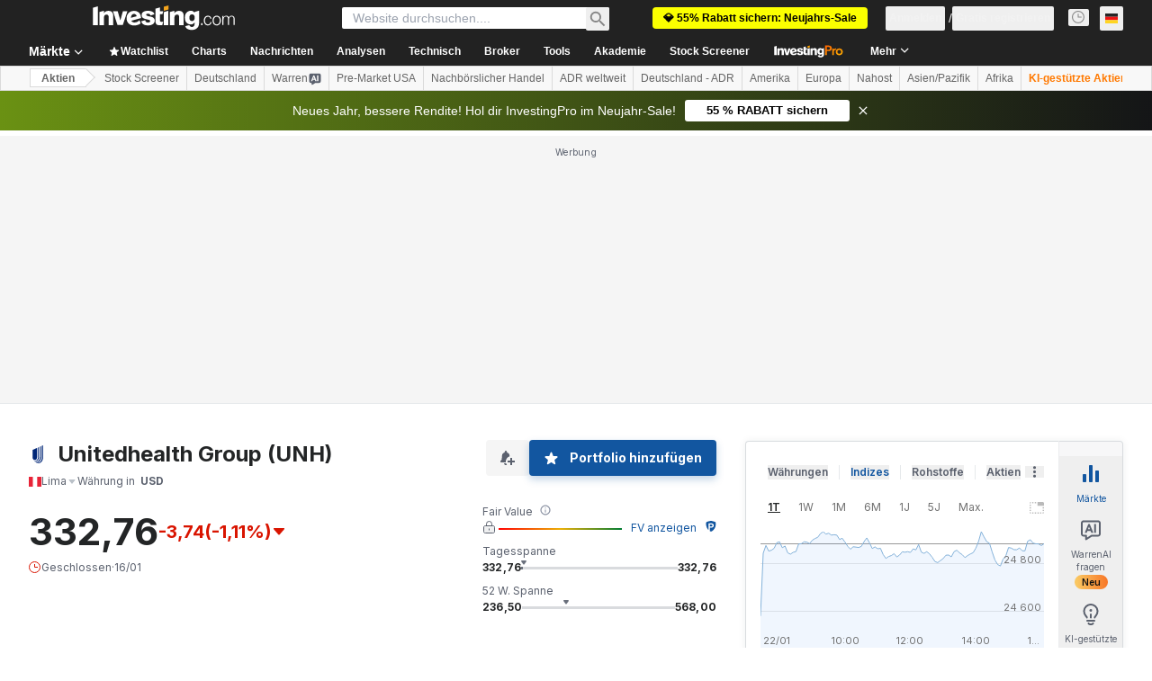

--- FILE ---
content_type: application/javascript
request_url: https://promos.investing.com/eu-a4flkt7l2b/z9gd/9a63d23b-49c1-4335-b698-e7f3ab10af6c/de.investing.com/jsonp/z?cb=1769148736608&callback=__dgojrbaptbk45
body_size: 709
content:
__dgojrbaptbk45({"da":"bg*br*al|Apple%bt*bm*bs*cb*bu*dl$0^j~m|131.0.0.0%v~d~f~primarySoftwareType|Robot%s~r~dg*e~b~dq*z|Blink%cn*ds*ba*ch*cc*n|Chrome%t~bl*ac~aa~g~y|macOS%ce*ah~bq*bd~dd*cq$0^cl*df*bp*ad|Desktop%bh*c~dc*dn*bi*ae~ci*cx*p~bk*de*bc*i~h|10.15.7%cd*w~cu*ck*l~u~partialIdentification*af~bz*db*ab*q~a*cp$0^dh*k|Apple%cr*ag|-","geo":{"city":"Columbus","continent_code":"NA","zipcode":"43215","country_code":"US","ip":"3.137.141.73","country_name":"United States","metro_code":535,"longitude":-83.0061,"time_zone":"America/New_York","latitude":39.9625,"continent_name":"North America","region_code":"OH","region_name":"Ohio"},"success":true,"ts":1769148736699.0,"rand":132492});

--- FILE ---
content_type: application/javascript
request_url: https://cdn.investing.com/x/43f6e8f/_next/static/chunks/769.4ca94f421dbc2cdd.js
body_size: 2776
content:
"use strict";(self.webpackChunk_N_E=self.webpackChunk_N_E||[]).push([[769],{20769:(e,a,t)=>{t.r(a),t.d(a,{default:()=>T});var m=t(37876),r=t(14232),s=t(67684),_=t(56829),n=t(65824),i=t(52324),l=t(60332),o=t(76355),u=t(15039),c=t.n(u),y=t(16542),p=t(48329),d=t(26815),h=t.n(d),b=t(74300),f=t(61214),g=t(66023);let v={total_current_assets:{children:[{name:"cash_and_equivalents",summary:!0},{name:"cash_and_equivalents_growth",summary:!0},{name:"short_term_investments",summary:!0},{name:"total_receivables",summary:!0},{name:"accounts_receivable_total",summary:!1},{name:"other_receivables",summary:!1},{name:"inventory",summary:!0},{name:"prepaid_expenses",summary:!0},{name:"finance_division_loans_and_leases_current",summary:!0},{name:"finance_division_other_current_assets_total",summary:!0},{name:"other_current_asset_summary_subtotal",summary:!0},{name:"restricted_cash",summary:!1},{name:"other_current_assets_total",summary:!1}]},total_assets:{children:[{name:"total_assets_growth",summary:!0},{name:"net_property_plant_and_equipment",summary:!0},{name:"gross_property_plant_and_equipment",summary:!1},{name:"accumulated_depreciation",summary:!1},{name:"long_term_investments",summary:!0},{name:"intangible_assets",summary:!0},{name:"goodwill",summary:!1},{name:"other_intangibles_total",summary:!1},{name:"finance_division_loans_and_leases_long_term",summary:!0},{name:"other_assets_total",summary:!0},{name:"loans_receivable_long_term",summary:!1},{name:"accounts_receivable_long_term",summary:!1},{name:"deferred_tax_assets_long_term",summary:!1},{name:"deferred_charges_long_term",summary:!1},{name:"other_long_term_assets_total",summary:!1}]},total_current_liabilities:{children:[{name:"accounts_payable_total",summary:!0},{name:"accrued_expenses_total",summary:!0},{name:"short_term_borrowings",summary:!0},{name:"current_portion_of_long_term_debt_leases",summary:!0},{name:"current_portion_of_long_term_debt",summary:!1},{name:"current_portion_of_leases",summary:!1},{name:"other_current_liabilities_total",summary:!0},{name:"current_income_taxes_payable",summary:!1},{name:"unearned_revenue_current_total",summary:!1},{name:"other_current_liabilities",summary:!1}]},total_liabilities_standard_utility_template:{children:[{name:"total_liabilities_standard_utility_template_growth",summary:!0},{name:"long_term_debt",summary:!0},{name:"long_term_leases",summary:!0},{name:"other_liabilities_total",summary:!0},{name:"unearned_revenue_non_current",summary:!1},{name:"pension_other_post_retirement_benefits",summary:!1},{name:"deferred_tax_liability_non_current",summary:!1},{name:"other_non_current_liabilities",summary:!1}]},total_equity_standard:{children:[{name:"total_preferred_equity",summary:!0},{name:"preferred_stock_redeemable",summary:!1},{name:"preferred_stock_non_redeemable",summary:!1},{name:"preferred_stock_convertible",summary:!1},{name:"common_stock_apic",summary:!0},{name:"common_stock_total",summary:!1},{name:"additional_paid_in_capital",summary:!1},{name:"retained_earnings",summary:!0},{name:"treasury_stock_other",summary:!0},{name:"treasury_stock",summary:!1},{name:"comprehensive_income_and_other",summary:!1},{name:"minority_interest",summary:!0}]},total_liabilities_and_equity:{children:[]},total_debt:{children:[{name:"total_debt_growth",summary:!0}]}},x={total_assets:{children:[{name:"total_assets_growth",summary:!0},{name:"cash_and_equivalents",summary:!0},{name:"cash_and_equivalents_growth",summary:!0},{name:"total_investments",summary:!0},{name:"investment_securities_total",summary:!1},{name:"trading_asset_securities_total",summary:!1},{name:"mortgage_backed_securities",summary:!1},{name:"net_loans",summary:!0},{name:"gross_loans",summary:!1},{name:"allowance_for_loan_losses",summary:!1},{name:"other_adjustments_to_gross_loans",summary:!1},{name:"net_property_plant_and_equipment",summary:!0},{name:"gross_property_plant_and_equipment",summary:!1},{name:"accumulated_depreciation",summary:!1},{name:"intangible_assets_template_specific",summary:!0},{name:"goodwill",summary:!1},{name:"other_intangibles_total_template_specific",summary:!1},{name:"other_assets_total_template_specific",summary:!0},{name:"investment_in_real_estate",summary:!1},{name:"loans_held_for_sale",summary:!1},{name:"accrued_interest_receivable",summary:!1},{name:"other_receivables",summary:!1},{name:"restricted_cash",summary:!1},{name:"other_current_assets_total_template_specific",summary:!1},{name:"deferred_tax_assets_long_term_collected",summary:!1},{name:"other_real_estate_owned_and_foreclosed",summary:!1},{name:"other_long_term_assets_total_template_specific",summary:!1}]},total_liabilities_template_specific:{children:[{name:"total_liabilities_template_specific_growth",summary:!0},{name:"accrued_expenses_total_template_specific",summary:!0},{name:"total_deposits",summary:!0},{name:"interest_bearing_deposits",summary:!1},{name:"institutional_deposits",summary:!1},{name:"non_interest_bearing_deposits",summary:!1},{name:"short_term_borrowings_template_specific",summary:!0},{name:"current_portion_of_long_term_debt_leases_template_specific",summary:!0},{name:"current_portion_of_long_term_debt_template_specific",summary:!1},{name:"current_portion_of_leases",summary:!1},{name:"long_term_debt_template_specific",summary:!0},{name:"federal_home_loan_bank_debt_long_term",summary:!0},{name:"long_term_leases",summary:!0},{name:"trust_preferred_securities_bs",summary:!0},{name:"minority_interest_total_template_specific",summary:!0},{name:"other_liabilities_total_template_specific",summary:!0},{name:"current_income_taxes_payable",summary:!1},{name:"other_current_liabilities_bank_utility_template",summary:!1},{name:"pension_other_post_retirement_benefits",summary:!1},{name:"deferred_tax_liability_non_current_template_specific",summary:!1},{name:"other_non_current_liabilities_template_specific",summary:!1}]},total_equity:{children:[{name:"total_preferred_equity",summary:!0},{name:"preferred_stock_redeemable",summary:!1},{name:"preferred_stock_non_redeemable",summary:!1},{name:"preferred_stock_convertible",summary:!1},{name:"common_stock_apic_template_specific",summary:!0},{name:"common_stock_total",summary:!1},{name:"additional_paid_in_capital",summary:!1},{name:"retained_earnings",summary:!0},{name:"treasury_stock_other_template_specific",summary:!0},{name:"treasury_stock",summary:!1},{name:"comprehensive_income_and_other_template_specific",summary:!1},{name:"minority_interest",summary:!0}]},total_liabilities_and_equity:{children:[]}},k={total_assets:{children:[{name:"total_assets_growth",summary:!0},{name:"total_investments",summary:!0},{name:"investment_in_debt_securities",summary:!1},{name:"investment_in_equity_and_preferred_securities_total",summary:!1},{name:"real_estate_owned",summary:!1},{name:"mortgage_loans",summary:!1},{name:"policy_loans",summary:!1},{name:"total_other_investments",summary:!1},{name:"cash_and_equivalents",summary:!0},{name:"reinsurance_recoverable_is",summary:!0},{name:"other_receivables_insurance_template",summary:!0},{name:"deferred_policy_acquisition_costs_bs",summary:!0},{name:"separate_account_assets",summary:!0},{name:"net_property_plant_and_equipment",summary:!0},{name:"gross_property_plant_and_equipment",summary:!1},{name:"accumulated_depreciation",summary:!1},{name:"intangible_assets_template_specific",summary:!0},{name:"goodwill",summary:!1},{name:"other_intangibles_total_template_specific",summary:!1},{name:"other_assets_total_template_specific",summary:!0},{name:"restricted_cash",summary:!1},{name:"other_current_assets_total_template_specific",summary:!1},{name:"deferred_tax_assets_long_term_collected",summary:!1},{name:"other_long_term_assets_total_template_specific",summary:!1},{name:"insurance_and_annuity_liabilities",summary:!0},{name:"unpaid_claims",summary:!0},{name:"unearned_premiums",summary:!0},{name:"accounts_payable_total_template_specific",summary:!0},{name:"current_portion_of_long_term_debt_leases",summary:!0},{name:"current_portion_of_long_term_debt_template_specific",summary:!1},{name:"current_portion_of_leases",summary:!1},{name:"short_term_borrowings_collected",summary:!0}]},total_liabilities_template_specific:{children:[{name:"total_liabilities_template_specific_growth",summary:!0},{name:"long_term_debt_template_specific",summary:!0},{name:"long_term_leases",summary:!0},{name:"trust_preferred_securities_bs",summary:!0},{name:"separate_account_liability",summary:!0},{name:"minority_interest_total_template_specific",summary:!0},{name:"other_liabilities_total_template_specific",summary:!0},{name:"other_current_liabilities_brok_fs_ins_reit_template",summary:!1},{name:"deferred_tax_liability_non_current_template_specific",summary:!1},{name:"other_non_current_liabilities_template_specific",summary:!1}]},total_equity:{children:[{name:"total_preferred_equity",summary:!0},{name:"preferred_stock_redeemable",summary:!1},{name:"preferred_stock_non_redeemable",summary:!1},{name:"preferred_stock_convertible",summary:!1},{name:"common_stock_apic_template_specific",summary:!0},{name:"common_stock_total",summary:!1},{name:"additional_paid_in_capital",summary:!1},{name:"retained_earnings",summary:!0},{name:"treasury_stock_other_template_specific",summary:!0},{name:"treasury_stock",summary:!1},{name:"comprehensive_income_and_other_template_specific",summary:!1},{name:"minority_interest",summary:!0}]},total_liabilities_and_equity:{children:[]}},w={total_current_assets:{children:[{name:"cash_and_equivalents",summary:!0},{name:"cash_and_equivalents_growth",summary:!0},{name:"trading_asset_securities_total",summary:!0},{name:"accounts_receivable_total_template_specific",summary:!0},{name:"other_receivables",summary:!0},{name:"accounts_receivable_summary_subtotal_template_specific",summary:!0},{name:"inventory_utility_template",summary:!0},{name:"prepaid_expenses",summary:!0},{name:"other_current_assets_summary_subtotal_template_specific",summary:!0},{name:"restricted_cash",summary:!0},{name:"other_current_assets_total_template_specific",summary:!0}]},total_assets:{children:[{name:"total_assets_growth",summary:!0},{name:"net_property_plant_and_equipment",summary:!0},{name:"gross_property_plant_and_equipment",summary:!0},{name:"accumulated_depreciation",summary:!0},{name:"regulatory_assets",summary:!0},{name:"intangible_assets_template_specific",summary:!0},{name:"goodwill",summary:!0},{name:"other_intangibles_total_template_specific",summary:!0},{name:"other_assets_total_template_specific",summary:!0},{name:"long_term_investments_utility_template",summary:!0},{name:"loans_receivable_long_term_utility_template",summary:!0},{name:"deferred_tax_assets_long_term_collected",summary:!0},{name:"deferred_charges_long_term_template_specific",summary:!0},{name:"other_long_term_assets_total_template_specific",summary:!0}]},total_current_liabilities:{children:[{name:"accounts_payable_total_template_specific",summary:!0},{name:"accrued_expenses_total_template_specific",summary:!0},{name:"short_term_borrowings_template_specific",summary:!0},{name:"current_portion_of_long_term_debt_leases",summary:!0},{name:"current_portion_of_long_term_debt_template_specific",summary:!0},{name:"current_portion_of_leases",summary:!0},{name:"other_current_liabilities_total_utility_template",summary:!0},{name:"current_income_taxes_payable",summary:!0},{name:"unearned_revenue_current",summary:!0},{name:"other_current_liabilities_bank_utility_template",summary:!0}]},total_liabilities_standard_utility_template:{children:[{name:"total_liabilities_standard_utility_template_growth",summary:!0},{name:"long_term_debt_template_specific",summary:!0},{name:"long_term_leases",summary:!0},{name:"trust_preferred_securities_bs",summary:!0},{name:"other_liabilities_total_template_specific",summary:!0},{name:"pension_other_post_retirement_benefits",summary:!0},{name:"deferred_tax_liability_non_current_template_specific",summary:!0},{name:"other_non_current_liabilities_total",summary:!0}]},total_equity:{children:[{name:"total_preferred_equity",summary:!0},{name:"preferred_stock_redeemable",summary:!0},{name:"preferred_stock_non_redeemable",summary:!0},{name:"preferred_stock_convertible",summary:!0},{name:"common_stock_apic_template_specific",summary:!0},{name:"common_stock_total",summary:!0},{name:"additional_paid_in_capital",summary:!0},{name:"retained_earnings",summary:!0},{name:"treasury_stock_other_template_specific",summary:!0},{name:"treasury_stock",summary:!0},{name:"comprehensive_income_and_other_template_specific",summary:!0},{name:"minority_interest",summary:!0}]},total_liabilities_and_equity:{children:[]},total_debt:{children:[{name:"total_debt_growth",summary:!0}]}};var q=t(38343),j=t(49297),A=t(73517),N=t(13897);let C=[{id:1,label:f.p.annual,fieldMap:g.Ci.Annual,Component:p.A},{id:2,label:f.p.quarterly,fieldMap:g.Ci.Quarterly,Component:p.A}],E=()=>{let{t:e}=(0,y.A)(),{dataStore:{balanceSheetStore:a,instrumentStore:t,subscriptionStore:s}}=(0,_.P)(),[n,i]=(0,r.useState)(C[0]),{Component:l}=n,[o,u]=(0,r.useState)(!0),p=e=>{var t,m;return e.fieldMap===g.Ci.Annual?null==(t=a.balanceSheetDataAnnual)?void 0:t.reports:e.fieldMap===g.Ci.Quarterly?null==(m=a.balanceSheetDataQuarterly)?void 0:m.reports:void 0};return(0,m.jsxs)(m.Fragment,{children:[(0,m.jsxs)("div",{className:"mb-6 flex flex-col sm:mb-8 sm:flex-row sm:justify-between",children:[(0,m.jsx)(b.VQ,{className:c()(h()["table-browser-tabs"],"flex overflow-y-scroll mdMax:overflow-x-auto"),tabStyle:b.Ys.RoundedWideWhite,activeTabId:n.id,children:null==C?void 0:C.map(a=>(0,m.jsx)(b.oz,{onClick:()=>i(a),"data-test":"balance-sheet-tab","data-test-tab-id":a.id,children:e(a.label)},a.id))}),(0,m.jsx)(A.A,{toggleAllAccordions:()=>{u(e=>!e)},isAllExpanded:o,className:"mt-6 sm:mt-0"})]}),(0,m.jsx)(l,{reports:p(n),parentIndicators:(()=>{var e,a;switch(null==(a=t.instrument)||null==(e=a.base)?void 0:e.companyType){case q.cp.Bank:return x;case q.cp.Insurance:return k;case q.cp.Utility:return w;case q.cp.Industry:default:return v}})(),proLink:"/pro/pricing?entry=balance-sheet",isAllExpanded:o,proHookEntry:N.J.EQUITY_BALANCE_SHEET_PRO,hasAccess:s.hasInvestingPro}),(0,m.jsx)(j.A,{reports:p(n)})]})};var S=t(68601),I=t(65641);let Q=()=>{var e,a;let{dataStore:{pageInfoStore:t}}=(0,_.P)(),r=(0,I.K7)(I.$r.warrenAIHooksEquityEfficiency,{isBalancePage:!0});return(0,m.jsxs)(m.Fragment,{children:[(0,m.jsx)(l.A,{}),(0,m.jsx)(n.Ad,{slot:"tnb_all_positions",customHeight:"104px",className:"mt-8 md:hidden"}),(0,m.jsx)(o.c,{className:"mb-10 md:mb-12"}),(0,m.jsxs)("div",{className:"mb-6 flex flex-col items-start gap-y-5 sm:flex-row sm:flex-wrap sm:justify-between sm:gap-x-10",children:[(0,m.jsx)(i.d,{header:null==(e=t.titles)?void 0:e.h3_head,headlineSize:"xlTo3xl",headlineType:"Headline2",description:null==(a=t.titles)?void 0:a.htmlfrontDesc,underline:!1}),r&&(0,m.jsx)(I.SQ,(0,s._)({},r))]}),(0,m.jsx)("div",{className:"mb-10 sm:mb-16",children:(0,m.jsx)(E,{})}),(0,m.jsx)(S.k,{})]})},T=()=>(0,m.jsx)(Q,{})},73517:(e,a,t)=>{t.d(a,{A:()=>o});var m=t(37876);t(14232);var r=t(15039),s=t.n(r),_=t(16542),n=t(62647),i=t(40432),l=function(e){return e.collapseAll="_Collapse_All",e.expandAll="_Expand_All",e}({});let o=e=>{let{toggleAllAccordions:a,isAllExpanded:t,className:r}=e,{t:o}=(0,_.A)();return(0,m.jsxs)("div",{className:s()(r,"flex cursor-pointer flex-row items-center text-sm text-[#111] hover:text-link"),onClick:a,children:[(0,m.jsx)("div",{children:t?(0,m.jsx)(m.Fragment,{children:o(l.collapseAll)}):(0,m.jsx)(m.Fragment,{children:o(l.expandAll)})}),(0,m.jsx)("div",{className:"ml-3",children:t?(0,m.jsx)(n.A,{width:24,className:"h-6 text-secondary"}):(0,m.jsx)(i.A,{width:24,className:"h-6 text-secondary"})})]})}}}]);